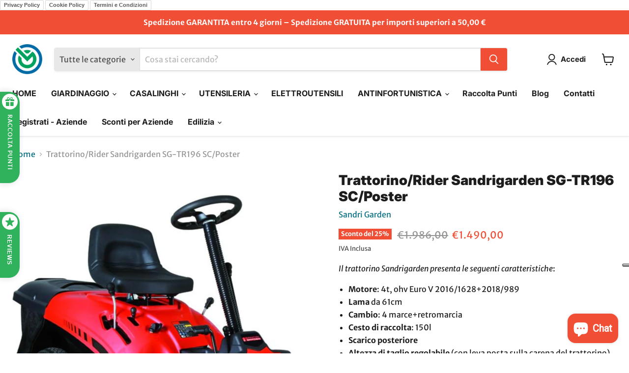

--- FILE ---
content_type: text/html; charset=utf-8
request_url: https://lavorosicuro.shop/collections/all/products/trattorino-rider-sandrigarden-sg-tr196-sc-poster-131kg?view=recently-viewed
body_size: 2217
content:






















  
    
    











<li
  class="productgrid--item  imagestyle--medium    productitem--sale  productitem--emphasis  product-recently-viewed-card    show-actions--mobile"
  data-product-item
  data-product-quickshop-url="/products/trattorino-rider-sandrigarden-sg-tr196-sc-poster-131kg"
  
    data-recently-viewed-card
  
>
  <div class="productitem" data-product-item-content>
    
    
    
    

    

    

    <div class="productitem__container">
      <div class="product-recently-viewed-card-time" data-product-handle="trattorino-rider-sandrigarden-sg-tr196-sc-poster-131kg">
      <button
        class="product-recently-viewed-card-remove"
        aria-label="close"
        data-remove-recently-viewed
      >
        


                                                                      <svg class="icon-remove "    aria-hidden="true"    focusable="false"    role="presentation"    xmlns="http://www.w3.org/2000/svg" width="10" height="10" viewBox="0 0 10 10" xmlns="http://www.w3.org/2000/svg">      <path fill="currentColor" d="M6.08785659,5 L9.77469752,1.31315906 L8.68684094,0.225302476 L5,3.91214341 L1.31315906,0.225302476 L0.225302476,1.31315906 L3.91214341,5 L0.225302476,8.68684094 L1.31315906,9.77469752 L5,6.08785659 L8.68684094,9.77469752 L9.77469752,8.68684094 L6.08785659,5 Z"></path>    </svg>                                              

      </button>
    </div>

      <div class="productitem__image-container">
        <a
          class="productitem--image-link"
          href="/products/trattorino-rider-sandrigarden-sg-tr196-sc-poster-131kg"
          aria-label="/products/trattorino-rider-sandrigarden-sg-tr196-sc-poster-131kg"
          tabindex="-1"
          data-product-page-link
        >
          <figure
            class="productitem--image"
            data-product-item-image
            
          >
            
              
                
                

  
    <noscript data-rimg-noscript>
      <img
        
          src="//lavorosicuro.shop/cdn/shop/products/TrattorinoSandrigarden_Manuale_512x724.png?v=1668155719"
        

        alt="Compontenti essenziali"
        data-rimg="noscript"
        srcset="//lavorosicuro.shop/cdn/shop/products/TrattorinoSandrigarden_Manuale_512x724.png?v=1668155719 1x, //lavorosicuro.shop/cdn/shop/products/TrattorinoSandrigarden_Manuale_563x796.png?v=1668155719 1.1x"
        class="productitem--image-alternate"
        
        
      >
    </noscript>
  

  <img
    
      src="//lavorosicuro.shop/cdn/shop/products/TrattorinoSandrigarden_Manuale_512x724.png?v=1668155719"
    
    alt="Compontenti essenziali"

    
      data-rimg="lazy"
      data-rimg-scale="1"
      data-rimg-template="//lavorosicuro.shop/cdn/shop/products/TrattorinoSandrigarden_Manuale_{size}.png?v=1668155719"
      data-rimg-max="567x801"
      data-rimg-crop="false"
      
      srcset="data:image/svg+xml;utf8,<svg%20xmlns='http://www.w3.org/2000/svg'%20width='512'%20height='724'></svg>"
    

    class="productitem--image-alternate"
    
    
  >



  <div data-rimg-canvas></div>


              
              

  
    <noscript data-rimg-noscript>
      <img
        
          src="//lavorosicuro.shop/cdn/shop/products/7149010_512x465.jpg?v=1617352534"
        

        alt=""
        data-rimg="noscript"
        srcset="//lavorosicuro.shop/cdn/shop/products/7149010_512x465.jpg?v=1617352534 1x, //lavorosicuro.shop/cdn/shop/products/7149010_645x586.jpg?v=1617352534 1.26x"
        class="productitem--image-primary"
        
        
      >
    </noscript>
  

  <img
    
      src="//lavorosicuro.shop/cdn/shop/products/7149010_512x465.jpg?v=1617352534"
    
    alt=""

    
      data-rimg="lazy"
      data-rimg-scale="1"
      data-rimg-template="//lavorosicuro.shop/cdn/shop/products/7149010_{size}.jpg?v=1617352534"
      data-rimg-max="650x590"
      data-rimg-crop="false"
      
      srcset="data:image/svg+xml;utf8,<svg%20xmlns='http://www.w3.org/2000/svg'%20width='512'%20height='465'></svg>"
    

    class="productitem--image-primary"
    
    
  >



  <div data-rimg-canvas></div>


            

            



























  
  
  

  <span class="productitem__badge productitem__badge--sale data-wpd-hide"
    data-badge-sales
    
  >
    <span data-badge-sales-range>
      
        
          Sconto del <span data-price-percent-saved>25</span>%
        
      
    </span>
    <span data-badge-sales-single style="display: none;">
      
        Sconto del <span data-price-percent-saved></span>%
      
    </span>
  </span>
          </figure>
        </a>
      </div><div class="productitem--info">
        
          
        

        
          






























<div class="price productitem__price ">
  
    <div
      class="price__compare-at visible"
      data-price-compare-container
    >

      
        <span class="visually-hidden">Prezzo originale</span>
        <span class="money price__compare-at--single data-wpd-hide" data-price-compare>
          €1.986,00
        </span>
      
    </div>


    
      
      <div class="price__compare-at--hidden" data-compare-price-range-hidden>
        
          <span class="visually-hidden">Prezzo originale</span>
          <span class="money price__compare-at--min" data-price-compare-min>
            €1.986,00
          </span>
          -
          <span class="visually-hidden">Prezzo originale</span>
          <span class="money price__compare-at--max" data-price-compare-max>
            €1.986,00
          </span>
        
      </div>
      <div class="price__compare-at--hidden" data-compare-price-hidden>
        <span class="visually-hidden">Prezzo originale</span>
        <span class="money price__compare-at--single data-wpd-hide" data-price-compare>
          €1.986,00
        </span>
      </div>
    
  

  <div class="price__current price__current--emphasize price__current--on-sale" data-price-container>

    

    
      
      
        <span class="visually-hidden">Prezzo attuale</span>
      
      <span class="money" data-price data-wpd-product-handle="trattorino-rider-sandrigarden-sg-tr196-sc-poster-131kg"         
data-wpd-variant-id="39591708360866"         
data-wpd-variant-price="149000"        
data-wpd-variant-compare-at-price="198600"
data-wpd-product-collection-ids="625194041667,397172080852,180926447755,397172048084,396047909076"        
data-wpd-product-id="6657145929890">
        €1.490,00
      </span>
    
    
  </div>

  
    
    <div class="price__current--hidden" data-current-price-range-hidden>
      
        <span class="money price__current--min" data-price-min data-wpd-product-handle="trattorino-rider-sandrigarden-sg-tr196-sc-poster-131kg"         
data-wpd-variant-id="39591708360866"         
data-wpd-variant-price="149000"        
data-wpd-variant-compare-at-price="198600"
data-wpd-product-collection-ids="625194041667,397172080852,180926447755,397172048084,396047909076"        
data-wpd-product-id="6657145929890">€1.490,00</span>
    <span class="data-wpd-hide">    - </span>
        <span class="money price__current--max data-wpd-hide" data-price-max>€1.490,00</span>
      
    </div>
    <div class="price__current--hidden" data-current-price-hidden>
      <span class="visually-hidden">Prezzo attuale</span>
      <span class="money" data-price data-wpd-product-handle="trattorino-rider-sandrigarden-sg-tr196-sc-poster-131kg"         
data-wpd-variant-id="39591708360866"         
data-wpd-variant-price="149000"        
data-wpd-variant-compare-at-price="198600"
data-wpd-product-collection-ids="625194041667,397172080852,180926447755,397172048084,396047909076"        
data-wpd-product-id="6657145929890">
        €1.490,00
      </span>
    </div>
  

  
    
    
    
    

    <div
      class="
        productitem__unit-price
        hidden
      "
      data-unit-price
    >
      <span class="productitem__total-quantity" data-total-quantity></span> | <span class="productitem__unit-price--amount money" data-unit-price-amount></span> / <span class="productitem__unit-price--measure" data-unit-price-measure></span>
    </div>
  

  
</div>


        

        <h2 class="productitem--title">
          <a href="/products/trattorino-rider-sandrigarden-sg-tr196-sc-poster-131kg" data-product-page-link>
            Trattorino/Rider Sandrigarden SG-TR196 SC/Poster
          </a>
        </h2>

        
          
            <span class="productitem--vendor">
              <a href="/collections/vendors?q=Sandri%20Garden" title="Sandri Garden">Sandri Garden</a>
            </span>
          
        

        

        
          
            <div class="productitem__stock-level">
              







<div class="product-stock-level-wrapper" >
  
    <span class="
  product-stock-level
  product-stock-level--continue-selling
  
">
      

      <span class="product-stock-level__text">
        
        <div class="product-stock-level__badge-text">
          
  
    In magazzino
  

        </div>
      </span>
    </span>
  
</div>

            </div>
          

          
            
          
        

        
          <div class="productitem--description">
            <p>
Il trattorino Sandrigarden presenta le seguenti caratteristiche:


Motore: 4t, ohv Euro V 2016/1628+2018/989
Lama da 61cm
Cambio: 4 marce+retromar...</p>

            
              <a
                href="/products/trattorino-rider-sandrigarden-sg-tr196-sc-poster-131kg"
                class="productitem--link"
                data-product-page-link
              >
                Visualizza tutti i dettagli
              </a>
            
          </div>
        
      </div>

      
    </div>
  </div>

  
    <script type="application/json" data-quick-buy-settings>
      {
        "cart_redirection": true,
        "money_format": "€{{amount_with_comma_separator}}"
      }
    </script>
  
</li>


--- FILE ---
content_type: text/html
request_url: https://ibars.aitrillion.com/prod/?current_domain=fingroup-online.myshopify.com&updated_dates=
body_size: -35
content:
{"status":"success","current_date_time":1769750635332,"last_updated_date":1732267518000,"data":[]}

--- FILE ---
content_type: text/javascript
request_url: https://static.aitrillion.com/aio-script/stores/fingroup-online.myshopify.com.js?shop_name=fingroup-online.myshopify.com
body_size: 11470
content:
var AioAppConfig={"getAccessModuleStatusInfo":{"status":"success","moduleStatusData":{"review_module_status":"1","loyalty_module_status":"1","ai_box_module_status":"0","product_recommendation_module_status":"0","ai_chat_module_status":"0","email_marketing_module_status":"1","announcement_module_status":"1","affiliate_module_status":"0","workflow_module_status":"1","membership_module_status":"0","smart_popup_module_status":"0","push_module_status":"1","newsletter_module_status":"0","is_aitrillion_membership_module":"0"},"inappShopSettingData":{"smart_popup_updated_date":"2024-04-02 12:50:04","announcement_bar_updated_date":1732267518000,"new_arrival_updated_date":"2026-01-18 06:52:38","trending_product_updated_date":"2026-01-30 04:56:31","recent_view_updated_date":"2026-01-18 06:52:38","whatsapp_chat_updated_date":null},"shopInfo":{"shop_type":"shopify","is_marketplace":"0","maketplace_parent_id":"0","shop_id":"148198"},"push_branding_status":"1","getaffiliatesetting":!1,"aioReviewGeneralSettingInfo":{"id":"267","store_id":"148198","enable_images":"1","enable_question":"0","ques_ans_by":null,"enable_videos":"0","enable_noreviews":"1","enable_date":"1","number_of_reviews":"4","number_of_site_reviews":"10","ownerName":"","ownerEmails":"online@fingroup.it","to_email":"online@fingroup.it","uploadImageLabel":"","customerReviewImageTitle":"","reviewColor":"30b15c","reviewTextColor":"30b15c","reviewStarColor":"FFBE0C","success_msg":"","listing_view_on_front":"grid","product_list_number_of_rows":"3","product_grid_number_of_rows":"3","product_grid_number_of_colums":"3","site_review_listing_view_on_front":"","site_list_number_of_rows":"3","site_grid_number_of_rows":"3","site_grid_number_of_colums":"3","slider_btn_color":"0447c2","slider_btn_txt_color":"FFFFFF","no_slides":"1","siteReview":"1","enableMobile":"0","enableProductReviews":"1","siteReviewBtnTitle":"Review","siteReviewBtnColor":"30b15c","siteReviewBtnTxtColor":"FFFFFF","rvw_btn_text_flipped":"0","siteReviewBtnPos":"leftMiddle","popupHeadingFontSize":"0","popupHeadingText":"ALWAYS VERIFIED REVIEW","formSuccessMessage":"your review has been submitted successfully.","formErrorMessage":"Error in your review submit.","slider_latest_review_shows":"featured","view_product_button":"0","popupColor":"30b15c","popupHeadingFontColor":"FFFFFF","auto_publish_review":"1","auto_publish_review_json":"\"5\"","auto_publish_queans":"0","review_view":"1","btn_vertical_position":"60","textColor":"000","site_review_galary_text_color":"000000","product_review_galary_text_color":"000000","site_word_limit":"0","product_word_limit":"0","enable_site_review_limit":"0","enable_product_review_limit":"0","review_font":"Assistant","show_avg_rating_bifurcation":"0","show_all_review_images":"0","fromReviewEmailSetting":"aitrillion","from_email_dkim_username":null,"from_email_dkim_name":null,"max_group_products":"10","max_groups":"50","exclude_reviewed_products_from_email":"0"},"aioReviewLanguageInfo":{"id":"268","store_id":"148198","reviews":"Reviews","txt_submit_review_button":"Submit Review","write_a_review":"Write A Review","back_to_review":"Back to reviews","what_do_think_about":"Leave the site review","site_reviews":"Site Reviews","product_reviews":"Product Reviews","submit_btn":"Submit","uploadImageLabel":"Add photos","uploadingLabel":"Uploading...","uploadVideoLabel":"Add video","uploadMediaLabel":"Upload media","supportedMediaLabel":"Supported image type is JPG, PNG with maximum image size is 10MB for each, and maximum of 3 images can be uploaded.","supportedVideoMediaLabel":"Supported video type is WEBM, MP4 with maximum video size is 20MB, and maximum of 1 video can be uploaded.","reviewPointsMessage":"If you are a verified buyer, earn {{review_points}} points on leaving a review.","imgAndVideoPointsMessage":"Additional {{imgupload_points}} points on photo upload & {{vidupload_points}} points on video upload.","imgPointsMessage":"Additional {{imgupload_points}} points on photo upload.","videoPointsMessage":"Additional {{vidupload_points}} points on video upload.","choose_file_btn_heading":"Choose File","customerReviewImageTitle":"How {{customer_name}} used our product.","success_msg":"Thank you for submitting the review.","siteReviewBtnTitle":"Reviews","popupHeadingText":"ALWAYS VERIFIED REVIEWS","formErrorMessage":"Error in your review submit.","txtForFirstSiteReview":"Be the first to review","txtForFirstProductReview":"Sign In to give review","frontCustomerReviews":"CUSTOMER REVIEWS","frontProductFirstReviewDefaultMsg":"Be the first to review this product.","frontWriteAReviewBtn":"Write A Review","frontAskAQuestionBtn":"Ask A Question","frontTabReview":"Review","frontTabQuestion":"Question","frontListingReview":"Customer Reviews","frontListingQuestion":"Questions & Answers","frontbasedonreview":"Based on {count} review(s)","frontnoreviewmsg":"No reviews, be the first one to review","created_at":"2020-12-03 10:04:00","title":"Title","review":null,"name":null,"name_placeholder":"john.smith","email":null,"email_placeholder":"john.smith@example.com","verified_buyer":null,"be_the_first_to_review":"Be the first to review","review_site_and_earn_points":"Review site and earn points","leave_a_review":"LEAVE A REVIEW","score":null,"reviewSubmitAlert":null,"reviewSubmitAlertError":null,"view_all":"View All","admin_replied_text":"","review_gallery_title":"","pagination_first_button":"First","pagination_previous_button":"Previous","pagination_next_button":"Next","pagination_last_button":"Last","txt_for_on":"","review_gallery_description":"","verified_buyer_tooltip_heading":"","verified_buyer_tooltip_text":"","you_have_been_recently_bought":"","what_do_you_think_about_it":"","titleplaceholder":"Give your review a title","commentplaceholder":"Write your comments here","txt_for_review_slider_view_product":"View Product","no_review":"No reviews","review_with_imgages":"Reviews with images","see_all_customer_images":"See all customer images","load_more":"Load more","show_more_reviews":"Show more reviews","show_more_questions":"Show more questions","out_of":"Out of","filtered_by":"Filtered by","star":"Star","clear_filter":"Clear filter","sort_by":"Sort by","newest":"Newest","highest_rating":"Highest rating","lowest_rating":"Lowest rating","reviews_images":"Reviews images","images_in_this_review":"Images in this review","txt_submit_question_btn":"Submit Question","question_description":"Question","question_description_placeholder":"Write your question here","txt_for_review_slider_reviews":"Reviews","plz_enter_valid_email":"Please enter a valid email address.","plz_validate_review_title":"Please enter a review title.","plz_enter_review_decription":"Please enter review description.","supportedVideosizeLabel":"Maximum video size allowed is {{size}}MB.","supportedPhotosizeLabel":"Maximum photo size allowed is {{size}} MB.","plz_enter_email_id":"Please enter an email id.","plz_enter_name":"Please enter an name.","plz_enter_valid_character":"Please enter at least {{characters}} characters.","no_questions":null,"browse_products":null,"txtForsavingButton":null,"plz_enter_rating":null,"tap_the_rating":null,"already_submitted_review":null,"already_submitted_review_for_product":"You have already reviewed this product","reviewPointsMessageForEmail":null},"encode_shop_name":"iyf6HgYVRRWgxGfIZCT4wxV4Y0JOlXJbERIyk2wNZqM","is_app_extension_theme":"1"},"randerSiteReviewButton":{"status":"success","enableMobile":"0","siteReviewBtnHtml":"<a id=\"eggSiteReviewBtn\" class=\"ai-app-site-btn ai-app-site-btn-review ai-review-mobile-btn egg_site_review_left_middle\"  style=\"display:none;color: #FFFFFF !important;position: fixed; top: 60%;left:0;\" ><div class=\"aio-review-caption\" style=\"background-color:#30b15c\"> <div class=\"aio-mobile-hidden\"><span class=\"review_btn_img\" style=\"background-color:#FFFFFF;\"><svg style=\"width:18px;\" xmlns=\"http:\/\/www.w3.org\/2000\/svg\" viewBox=\"0 0 21 20\">\n                                         <path id=\"review\" d=\"M14.567,19.679,19.8,23.426a1.06,1.06,0,0,0,1.639-1.172l-2-6.049,5.172-3.621a1.046,1.046,0,0,0-.617-1.9H17.653L15.588,4.357a1.069,1.069,0,0,0-2.022,0l-2.086,6.321H5.138a1.046,1.046,0,0,0-.617,1.9L9.693,16.2l-2,6.049a1.063,1.063,0,0,0,1.639,1.172Z\" transform=\"translate(-4.067 -3.635)\" fill=\"#30b15c\"\/>\n                                        <\/svg>\n                                        <\/span>\n                                         <span class=\"review_btn_txt\" style=\"color: #FFFFFF !important;\">Reviews<\/span>\n                                    <\/div>\n                                   <div class=\"aio-mobile-visible\">\n                                    <span class=\"review_btn_img\" style=\"background-color:#FFFFFF;\"><svg style=\"width:22px;\" xmlns=\"http:\/\/www.w3.org\/2000\/svg\" viewBox=\"0 0 21 20\">\n                                      <path id=\"review\" d=\"M14.567,19.679,19.8,23.426a1.06,1.06,0,0,0,1.639-1.172l-2-6.049,5.172-3.621a1.046,1.046,0,0,0-.617-1.9H17.653L15.588,4.357a1.069,1.069,0,0,0-2.022,0l-2.086,6.321H5.138a1.046,1.046,0,0,0-.617,1.9L9.693,16.2l-2,6.049a1.063,1.063,0,0,0,1.639,1.172Z\" transform=\"translate(-4.067 -3.635)\" fill=\"#30b15c\"><\/path>\n                                      <\/svg>\n                                    <\/span>\n                                    <\/div>\n                               <\/div>\n                       <\/a>\n                       <style>#eggSiteReviewBtn{position: fixed !important;width: 40px;height: 40px;top: 50% ;transform: rotate(-270deg) !important;box-shadow:none;padding:0px !important;display: none;}\n                        .aio-review-caption{position: absolute;text-transform: uppercase;text-align: center;background-color: rgb(255, 255, 255);box-shadow: rgba(17, 34, 51, 0.16) 0px 3px 14px;color: rgb(0, 0, 0);cursor: pointer;font-size: 12px;font-weight: bold;letter-spacing: 1px;height: 40px;line-height: 40px;box-sizing: border-box;min-width: 134px;white-space: nowrap;padding: 0px 26px 0px 46px;}\n                        .egg_site_review_left_middle{left:0px !important;display: block !important;}\n                        .egg_site_review_left_middle .aio-review-caption{border-radius:22px 22px 0px 0px;}\n                        .egg_site_review_right_middle{right:0px !important ;display: block !important;}\n                        .egg_site_review_right_middle .aio-review-caption{border-radius:0px 0px 22px 22px;}\n                        #eggSiteReviewBtn.egg_site_review_left_bottom{bottom: 10px;top: unset !important;transform: none !important; left:10px;display: block !important;}\n                        .egg_site_review_left_bottom .aio-review-caption{border-radius:22px 22px 22px 22px;}\n                        #eggSiteReviewBtn.egg_site_review_right_bottom{bottom: 10px;top: unset !important;width:auto;transform: none !important; right:10px;}\n                        .egg_site_review_right_bottom .aio-review-caption{border-radius:22px 22px 22px 22px;position:relative;}\n                        #eggSiteReviewBtn.ai-app-site-btn span.review_btn_img{position: absolute;top: 4px;left: 4px;width: 32px;height: 32px;display: flex;-webkit-box-align: center;align-items: center;-webkit-box-pack: center;justify-content: center;background-color: rgb(39, 175, 203);box-sizing: border-box;color: rgb(255, 255, 255);border-radius: 50%;}\n                        .egg_site_review_left_middle span.review_btn_img{transform: rotate(-90deg);}\n                        .egg_site_review_right_middle span.review_btn_img{transform: rotate(0deg);}\n                        .aio-mobile-hidden{display:block;}\n                        .aio-mobile-visible{display:none;}\n                        @media(max-width:767px){\n                          .aio-mobile-hidden{display:none;}\n                          .aio-mobile-visible{display:block;} \n                          .egg_site_review_left_middle .aio-review-caption ,.egg_site_review_right_middle .aio-review-caption,.egg_site_review_left_bottom .aio-review-caption,.egg_site_review_right_bottom .aio-review-caption{min-width: auto;padding: 0;width: 40px;height: 40px;min-width: 40px;}\n                          .egg_site_review_left_middle{left:0px !important;}\n                          .egg_site_review_right_middle{right:0px !important;}\n                        }<\/style>","siteReviewHtml":"<div class='egg_site_review_contenor frontend_review_popup' style='display:none'><style>.frontend_review_popup{opacity:1 !important; }<\/style><div class='egg_site_review_overlay'><div class='egg_site_review_cont'><a   class=\"egg_close_siteReviewForm  \"><svg class=\"cross_icon\" xmlns=\"https:\/\/www.w3.org\/2000\/svg\" width=\"21.042\" height=\"21\" viewBox=\"0 0 21.042 21\"><defs><style>.cross_icon .a{fill:#828282 !important;}<\/style><\/defs><g transform=\"translate(0 -0.603)\"><g transform=\"translate(0 0.603)\"><g transform=\"translate(0 0)\"><path class=\"a\" d=\"M21.041,1.82,19.822.6l-9.3,9.283L1.22.6,0,1.82,9.3,11.1,0,20.386,1.22,21.6l9.3-9.283,9.3,9.283,1.22-1.217L11.74,11.1Z\" transform=\"translate(0 -0.603)\"><\/path><\/g><\/g><\/g><\/svg><\/a><div class='egg_site_review_cont_top_header' style='display: none; font-size: 16px; color: #FFFFFF; background-color: #30b15c;'>ALWAYS VERIFIED REVIEWS<\/div><div class='aio_rvw_popup_content 1'><\/div><\/div><\/div><button class='ai-box-review-page' style='display:none;'><\/button>","customjs":"","customcss":"","siteReview_btn_mobile":""},"ischeckcustomeractiveremote":{"status":"success","msg":"app active \/ limit not over-0\/LEVEL1_PLAN_CUS_LIMIT","cart_widget_status":"0","show_unused_reward_coupons":"1","store_credit_status":0,"shop_currency":"\u20ac","lyt_response":{"status":"success","hide_btn_in_mobile":"0","refer_friend_popup":"","popup":"<style>:root{--aiolytthemeTextColor:#FFFFFF;--aiolytthemeColor:#30B15C;}\n                                .aio-lyt-loading {\n                                    height: 0;\n                                    width: 0;\n                                    padding: 15px;\n                                    border: 6px solid #ccc;\n                                    border-right-color: #888;\n                                    border-radius: 22px;\n                                    -webkit-animation: rotate 1s infinite linear;\n                                    \/* left, top and position just for the demo! *\/\n                                    position: absolute;\n                                    left: 50%;\n                                    top: 50%;\n                                  }\n\n                                  @-webkit-keyframes rotate {\n                                    \/* 100% keyframe for  clockwise. \n                                       use 0% instead for anticlockwise *\/\n                                    100% {\n                                      -webkit-transform: rotate(360deg);\n                                    }\n                                  }<\/style><style>@media (max-width: 1340px) {}@media (max-width : 1050px) { .aaa-loyalty-popup-head { width : 100%; }  }@media (max-width : 990px) { .aaa-loyalty-popup-head { width : 100%; } .aaa-popup-section-left , .aaa-popup-section-right  { min-height : 100%;  } }@media (max-width : 500px) {  .aaa-loyalty-popup-head { font-size: 16px !important; }  } @media (max-width : 480px) {  .aaa-loyalty-popup-head { font-size: 16px !important; }  }<\/style><div id=\"popup1\" class=\"aaa-loyalty-overlay\" style=\"opacity:0;position: fixed;\" >\n                                            <div class=\"aaa-loyalty-popup\" style=\"max-height:642px;\">\n                                                <div class=\"aio-lyt-loading\"><\/div>\n                                            <\/div>\n                                    <\/div>","popupAfterLogin":"<style>.aio-lyt-loading {\n                                    height: 0;\n                                    width: 0;\n                                    padding: 15px;\n                                    border: 6px solid #ccc;\n                                    border-right-color: #888;\n                                    border-radius: 22px;\n                                    -webkit-animation: rotate 1s infinite linear;\n                                    \/* left, top and position just for the demo! *\/\n                                    position: absolute;\n                                    left: 50%;\n                                    top: 50%;\n                                  }\n\n                                  @-webkit-keyframes rotate {\n                                    \/* 100% keyframe for  clockwise. \n                                       use 0% instead for anticlockwise *\/\n                                    100% {\n                                      -webkit-transform: rotate(360deg);\n                                    }\n                                  }<\/style><div id=\"popup1\" class=\"aaa-loyalty-overlay aio-loyalty-login\" style=\"opacity:0;position: fixed;\" ><div class=\"aaa-loyalty-popup\" style=\"max-height:642px;\"><div class=\"aio-lyt-loading\"><\/div>\n                                            <\/div>\n                                        <\/div>","shortcode_loyalty_btn":"<p class=\"aaa_show_loyalty_points_checkbox text-center\"><a href=\"javascript:;\" id=\"aio-loyalty_cus_acc_btn\" class=\"btn\" style=\"background:#30b15c;color:#FFFFFF\">Show Loyalty Points<\/a><\/p>","all_widget_setting":{"id":"115","app_name":"AiTrillion","access_token":"-scuYTgYF5gVKM3lsXuCuPwhW24lw5-AZoGHMaL5_u7rfgswFOn1RP5NqjGwPBWd6DXbkJDl2yJoi0-Wyd84ew","shop_name":"fingroup-online.myshopify.com","shop_theme_id":null,"install_date":"2020-12-03 10:02:46","status":"1","shop_plan":"","charge_id":"BbIBRzJmk6kngwP1gxd5_gEmkFYJuQAASo0-0NC_VPM","charge_id_status":"paid","store_user_email":"C-mEyQCb5CCmsUobjZf06gG1zdsV3N87caGZQ135iyY","address1":"Via Clara Maffei 14\/A","address2":"","city":"Bergamo","country":"IT","country_code":"IT","country_name":"Italy","created_at":"2020-03-09 20:10:43","updated_at":"2026-01-18 06:52:39","customer_email":"C-mEyQCb5CCmsUobjZf06gG1zdsV3N87caGZQ135iyY","shop_currency":"EUR","domain":"lavorosicuro.shop","email":"C-mEyQCb5CCmsUobjZf06gG1zdsV3N87caGZQ135iyY","email_decoded":"online@fingroup.it","money_format":"\u20ac{{amount_with_comma_separator}}","weight_unit":"kg","myshopify_domain":"fingroup-online.myshopify.com","name":"Fingroup Online","plan_name":"basic","phone":"0363976444","primary_locale":"it","province":"Bergamo","province_code":"BG","shop_owner":"Lavoro Sicuro Online","zip":"24121","created_date":null,"inactive_date":null,"is_active_processed":"2","is_unique_processed":"2","customer_access":"yes","order_access":"yes","product_access":"yes","collection_access":"yes","manage_access":"yes","shop_inactive_reason":null,"customer_count":"309","order_count":"1","product_count":"432","collection_count":"4","is_all_json_fetched":"0","is_processing":"0","processing_error":null,"store_json":"{\"id\": 35439509643, \"zip\": \"24121\", \"city\": \"Bergamo\", \"name\": \"Fingroup Online\", \"email\": \"online@fingroup.it\", \"phone\": \"0363976444\", \"domain\": \"lavorosicuro.shop\", \"source\": null, \"country\": \"IT\", \"address1\": \"Via Clara Maffei 14\/A\", \"address2\": \"\", \"currency\": \"EUR\", \"finances\": true, \"latitude\": 45.6942507, \"province\": \"Bergamo\", \"timezone\": \"(GMT+01:00) Europe\/Rome\", \"longitude\": 9.6755883, \"plan_name\": \"basic\", \"created_at\": \"2020-03-09T21:10:43+01:00\", \"shop_owner\": \"Lavoro Sicuro Online\", \"updated_at\": \"2026-01-18T07:52:39+01:00\", \"weight_unit\": \"kg\", \"country_code\": \"IT\", \"country_name\": \"Italy\", \"county_taxes\": true, \"money_format\": \"\u20ac{{amount_with_comma_separator}}\", \"tax_shipping\": false, \"has_discounts\": true, \"iana_timezone\": \"Europe\/Rome\", \"province_code\": \"BG\", \"customer_email\": \"online@fingroup.it\", \"has_gift_cards\": false, \"has_storefront\": true, \"primary_locale\": \"it\", \"setup_required\": false, \"taxes_included\": true, \"myshopify_domain\": \"fingroup-online.myshopify.com\", \"password_enabled\": false, \"plan_display_name\": \"Basic\", \"google_apps_domain\": null, \"pre_launch_enabled\": false, \"primary_location_id\": 42200891531, \"eligible_for_payments\": true, \"checkout_api_supported\": true, \"money_in_emails_format\": \"\u20ac{{amount_with_comma_separator}}\", \"multi_location_enabled\": true, \"google_apps_login_enabled\": null, \"money_with_currency_format\": \"\u20ac{{amount_with_comma_separator}} EUR\", \"transactional_sms_disabled\": false, \"auto_configure_tax_inclusivity\": false, \"enabled_presentment_currencies\": [\"EUR\"], \"requires_extra_payments_agreement\": false, \"money_with_currency_in_emails_format\": \"\u20ac{{amount_with_comma_separator}} EUR\", \"marketing_sms_consent_enabled_at_checkout\": false}","is_store_json_processed":"2","is_webhook_setup":"2","webhook_setup_error":null,"zoho_sync_status":"0","zoho_sync_response":null,"process":"0","process_product":"0","process_collection":"0","customer_process":"0","order_process":"0","product_process":"0","collection_process":"0","error_msg":null,"error_msg_product":null,"error_msg_collection":null,"is_processed_json":"0","is_product_processed_json":"0","is_billing_processed_json":"0","shop_type":"shopify","shop_id":"148198","is_marketplace":"0","maketplace_parent_id":"0","login_id":"7700","btn_text":"Raccolta Punti","btn_text_color":"FFFFFF","btn_color":"30b15c","lyt_btn_color":"30B15C","lyt_btn_text_color":"FFFFFF","is_show_btn":"1","hide_btn_in_mobile":"0","is_displayrule":"0","displayrule":"1","displayrule_value":"2","shortcode_btn_text":"Show Loyalty Points","lyt_btn_text_flipped":"0","shortcode_btn_color":"30b15c","shortcode_btn_text_color":"FFFFFF","btn_icon":null,"btn_icon_color":null,"btn_position":"left-center","btn_vertical_position":"26","sidebar_color":"30b15c","sidebar_menu_color":"30b15c","ai_popup_text_color":"FFFFFF","left_title":"Loyalty Program","left_header_color":"30b15c","animate":null,"is_display_point":null,"show_on_mobile":"0","modified_date":"2024-09-30 10:25:32","intro_header_background_color":"30b15c","avail_points_text":"Hai [[avail-pt]] punti premio disponibili","spent_points_text":"Hai [[spent-pt]] punti premio spesi","lifetime_points_text":"Hai [[lifetime-pt]]  punti premio a vita","notify_for_points":"0","notify_new_visitors":"0","prompt_for_referral":"0","help_text":"<div class=\"help-content helpsection\" data-part=\"help-content\"> <h2 id=\"what-is-this-\"><pre class=\"tw-data-text tw-text-large XcVN5d tw-ta\" data-placeholder=\"Traduzione\" id=\"tw-target-text\" dir=\"ltr\" style=\"unicode-bidi: isolate; font-size: 28px; line-height: 1.5; border: none; padding: 2px 0.14em 2px 0px; position: relative; margin-top: -2px; margin-bottom: -2px; resize: none; overflow: hidden; width: 270px; white-space: pre-wrap; overflow-wrap: break-word; color: rgb(32, 33, 36); font-family: &quot;Google Sans&quot;, arial, sans-serif !important;\"><span lang=\"it\" style=\"\"><font style=\"vertical-align: inherit;\"><font style=\"vertical-align: inherit; background-color: rgb(255, 255, 255);\"><b><span style=\"font-size: 36px;\"><font style=\"vertical-align: inherit;\"><font style=\"vertical-align: inherit;\">Cos'\u00e8 questo?<\/font><\/font><\/span><\/b><\/font><\/font><\/span><span style=\"font-size: 36px;\">\ufeff<\/span><span lang=\"it\" style=\"\"><span style=\"background-color: rgb(248, 249, 250);\"><font><\/font><\/span><font style=\"background-color: rgb(248, 249, 250); vertical-align: inherit;\"><font style=\"vertical-align: inherit;\"><font style=\"vertical-align: inherit;\"><font style=\"vertical-align: inherit;\">\nQuesto \u00e8 il nostro modo di mostrare il nostro apprezzamento. <\/font><\/font><\/font><font style=\"vertical-align: inherit;\"><font style=\"vertical-align: inherit;\"><font style=\"vertical-align: inherit;\">Guadagnerai punti per le attivit\u00e0 sul nostro sito, come referral e acquisti. <\/font><\/font><\/font><font style=\"vertical-align: inherit;\"><font style=\"vertical-align: inherit;\"><font style=\"vertical-align: inherit;\">Puoi usarli per sconti sugli acquisti, quindi pi\u00f9 raccogli pi\u00f9 risparmi.<\/font><\/font><\/font><\/font><span style=\"background-color: rgb(248, 249, 250);\"><font><\/font>\n<font><\/font><\/span><font style=\"background-color: rgb(248, 249, 250); vertical-align: inherit;\"><font style=\"vertical-align: inherit;\">\n<span style=\"font-size: 36px;\"><b><font style=\"vertical-align: inherit;\"><font style=\"vertical-align: inherit;\">Chi pu\u00f2 aderire?<\/font><\/font><\/b><\/span><\/font><\/font><span style=\"background-color: rgb(248, 249, 250);\"><font><\/font><\/span><font style=\"background-color: rgb(248, 249, 250); vertical-align: inherit;\"><font style=\"vertical-align: inherit;\"><font style=\"vertical-align: inherit;\"><font style=\"vertical-align: inherit;\">\nChiunque abbia un account viene registrato automaticamente.<\/font><\/font><\/font><\/font><span style=\"background-color: rgb(248, 249, 250);\"><font><\/font>\n<font><\/font><\/span><font style=\"background-color: rgb(248, 249, 250); vertical-align: inherit;\"><font style=\"vertical-align: inherit;\">\n<b><span style=\"font-size: 36px;\"><font style=\"vertical-align: inherit;\"><font style=\"vertical-align: inherit;\">Vieni a guadagnare punti?<\/font><\/font><\/span><\/b><\/font><\/font><span style=\"background-color: rgb(248, 249, 250);\"><font><\/font><\/span><font style=\"background-color: rgb(248, 249, 250); vertical-align: inherit;\"><font style=\"vertical-align: inherit;\"><font style=\"vertical-align: inherit;\"><font style=\"vertical-align: inherit;\">\nPuoi guadagnare punti per tutti i tipi di attivit\u00e0, inclusi invitare amici e fare acquisti. <\/font><\/font><\/font><font style=\"vertical-align: inherit;\"><font style=\"vertical-align: inherit;\"><font style=\"vertical-align: inherit;\">Per vedere tutti i modi in cui puoi guadagnare punti, fai clic sulla scheda Guadagna punti nel menu.<\/font><\/font><\/font><\/font><span style=\"background-color: rgb(248, 249, 250);\"><font><\/font>\n<font><\/font><\/span><font style=\"background-color: rgb(248, 249, 250); vertical-align: inherit;\"><font style=\"vertical-align: inherit;\">\n<b><span style=\"font-size: 36px;\"><font style=\"vertical-align: inherit;\"><font style=\"vertical-align: inherit;\">Come posso visualizzare il mio saldo punti?<\/font><\/font><\/span><\/b><\/font><\/font><span style=\"background-color: rgb(248, 249, 250);\"><font><\/font><\/span><font style=\"background-color: rgb(248, 249, 250); vertical-align: inherit;\"><font style=\"vertical-align: inherit;\"><font style=\"vertical-align: inherit;\"><font style=\"vertical-align: inherit;\">\nIl tuo saldo punti \u00e8 su ogni pagina nella barra in alto.<\/font><\/font><\/font><\/font><span style=\"background-color: rgb(248, 249, 250);\"><font><\/font>\n<font><\/font><\/span><font style=\"background-color: rgb(248, 249, 250); vertical-align: inherit;\"><font style=\"vertical-align: inherit;\">\n<b><span style=\"font-size: 36px;\"><font style=\"vertical-align: inherit;\"><font style=\"vertical-align: inherit;\">Come riscatto i miei punti?<\/font><\/font><\/span><\/b><\/font><\/font><span style=\"background-color: rgb(248, 249, 250);\"><font><\/font><\/span><font style=\"background-color: rgb(248, 249, 250); vertical-align: inherit;\"><font style=\"vertical-align: inherit;\"><font style=\"vertical-align: inherit;\"><font style=\"vertical-align: inherit;\">\nSeleziona la scheda denominata Riscatta punti. <\/font><\/font><\/font><font style=\"vertical-align: inherit;\"><font style=\"vertical-align: inherit;\"><font style=\"vertical-align: inherit;\">Qui vedremo tutti i premi che offriamo. <\/font><\/font><\/font><font style=\"vertical-align: inherit;\"><font style=\"vertical-align: inherit;\"><font style=\"vertical-align: inherit;\">Se hai abbastanza punti, puoi riscattarli per un premio.<\/font><\/font><\/font><\/font><\/span><\/pre><\/h2><\/div>","earnpoint_lang":null,"getreward_lang":null,"history_lang":null,"referfriend_lang":null,"happybirthday_lang":null,"help_lang":null,"birthday_lang":null,"birthdayorder_lang":null,"birthdaytoday_lang":null,"home_page_content":null,"enable_point_expiry":"1","enable_point_expiry_month":"360","point_expiration_start_from":null,"intro_header_text":"Programma di ricompensa fedelt\u00e0","intro_header_activity_heading":" Guadagna punti quando completi le attivit\u00e0","intro_header_reward_heading":"Riscatta i punti nel negozio per ottenere premi","tier_system_lang":null,"current_balance_lang":null,"lifetime_balance_lang":null,"point_lang":null,"intro_footer_heading":"Accedi o registrati a {shop_name} per guadagnare premi oggi","intro_footer_loginbtn_txt":"Login","intro_footer_registerbtn_txt":"Sign Up","intro_registration_heading":"Crea Account","intro_registration_btn_txt":"Crea","intro_registration_cancel_btn_txt":"Annulla","panel_widget_status":"1","panel_widget_image":null,"panel_widget_shortcode":"&lt;div class=\"aio-loyalty-customer-panel\"&gt;&lt;\/div&gt;","before_login_refer_frnd_cont_txt":null,"default_date_format":null,"loyalty_participation_customer_type":"registered","loyalty_earn_points_title":"You will earn [[earn-pt]] points on this purchase.","loyalty_earn_points_learn_more_title":"Learn more","loyalty_earn_points_learn_more_url":"https:\/\/fingroup-online.myshopify.com","loyalty_earn_points_coll_title":"You will earn [[earn-pt]] points on this purchase.","loyalty_earn_points_color":"000000","loyalty_earn_points_coll_color":"000000","loyalty_email_from_dkim":"aitrillion","from_email_dkim_username":null,"from_email_dkim_name":null,"showPendingPoints":"0","show_reward_point_expiry_date":"0","alert_before_point_expiry_date":"0","enable_segment_based_loyalty_participation":"0","enable_non_loyalty_participants_redeem_points":"0","custom_html_content":null,"selected_segment":"0","segment_based_loyalty_participation_segment_type":null,"alert_message_for_point_expiry_date":null,"alert_message_for_point_expiry_today":null,"enable_map_dob_with_loyalty_from_general_forms":"0","map_dob_with_loyalty_from_general_forms_type":"0","map_dob_with_loyalty_from_general_forms_key":null,"map_dob_with_loyalty_from_general_forms_meta_type":null,"map_dob_with_loyalty_from_general_forms_meta_key":null,"shop_discount_code_prefix":"AIO","customer_account_type":null,"editor_heading_text":null,"editor_subheading_text":null,"editor_listitem_1_text":null,"editor_listitem_2_text":null,"editor_listitem_3_text":null,"editor_listitem_4_text":null,"editor_listitem_5_text":null,"editor_btn_text":null,"editor_btn_link":null,"enable_blog_activity":"0","points_for_visiting_a_blog":"0","max_number_of_visit_per_day":"0","blog_url":null,"blog_activity_title":null,"blog_activity_description":null,"blog_activity_button_text":null},"loyalty_btn":"<style>:root{--aiolytthemeTextColor:#FFFFFF;--aiolytthemeColor:#30B15C;}\n                    #aaa-loyalty_site_btn_referfriend, #aaa-loyalty_site_btn{position: fixed !important;width: 40px;height: 40px;top: 50%;transform: rotate(-270deg) !important;box-shadow:none;padding:0px !important;}\n                    .aio-loyalty-caption{position: absolute;text-transform: uppercase;text-align: center;background-color: rgb(255, 255, 255);box-shadow: rgba(17, 34, 51, 0.16) 0px 3px 14px;color: rgb(0, 0, 0);cursor: pointer;font-size: 12px;font-weight: bold;letter-spacing: 1px;\n                    height: 40px;line-height: 40px;box-sizing: border-box;min-width: 134px;white-space: nowrap;padding: 0px 26px 0px 46px;}\n                    .aaa_loyalty_left_center{left:0px;}\n                    .aaa_loyalty_left_center .aio-loyalty-caption{border-radius:22px 22px 0px 0px;}\n                    .aaa_loyalty_right_center{right:0px;}\n                    .aaa_loyalty_right_center .aio-loyalty-caption{border-radius:0px 0px 22px 22px;}\n                    #aaa-loyalty_site_btn_referfriend.aaa_loyalty_left_bottom, #aaa-loyalty_site_btn.aaa_loyalty_left_bottom{bottom: 20px;top: unset !important;transform: none !important; left:10px;}\n                    .aaa_loyalty_left_bottom .aio-loyalty-caption{border-radius:22px 22px 22px 22px;}\n                    #aaa-loyalty_site_btn_referfriend.aaa_loyalty_right_bottom, #aaa-loyalty_site_btn.aaa_loyalty_right_bottom{bottom: 10px;top: unset !important;width:auto;transform: none !important; right:10px;}\n                    .aaa_loyalty_right_bottom  .aio-loyalty-caption{border-radius:22px 22px 22px 22px;position:relative;}\n                    #aaa-loyalty_site_btn_referfriend.ai-app-site-btn span.loyalty_btn_img, #aaa-loyalty_site_btn.ai-app-site-btn span.loyalty_btn_img{position: absolute;top: 4px;left: 4px;width: 32px;height: 32px;display: flex;\n                    -webkit-box-align: center;align-items: center;-webkit-box-pack: center;justify-content: center;background-color: rgb(39, 175, 203);box-sizing: border-box;color: rgb(255, 255, 255);border-radius: 50%;}\n                    .aaa_loyalty_left_center span.loyalty_btn_img{transform: rotate(-90deg);}\n                    .aaa_loyalty_right_center span.loyalty_btn_img{transform: rotate(-90deg);}\n                    .aio-mobile-hidden{display:block;}\n                    .aio-mobile-visible{display:none;}\n                    .ai-app-site-btn span.loyalty_btn_img {line-height: 0px !important;display: inline-block;vertical-align: middle;padding: 6px;\n                    line-height: normal;border-radius: 50%;margin-right: 12px;}\n                    @media(max-width:767px){\n                    #aaa-loyalty_site_btn_referfriend.ai-app-site-btn span.loyalty_btn_img,#aaa-loyalty_site_btn.ai-app-site-btn span.loyalty_btn_img{margin-right:0px;}\n                    .aio-mobile-hidden{display:none;}\n                    .aio-mobile-visible{display:block;}\n                    .aaa_loyalty_left_center .aio-loyalty-caption ,.aaa_loyalty_right_center .aio-loyalty-caption,.aaa_loyalty_left_bottom .aio-loyalty-caption,.aaa_loyalty_right_bottom .aio-loyalty-caption{min-width: auto;padding: 0;width: 40px;height: 40px;min-width: 40px;}\n                    .aaa_loyalty_left_center{left:0px !important;}\n                    .aaa_loyalty_right_center{right:0px !important;}\n                    }\n                    <\/style>\n                                    <a class=\"aaa_loyalty_left_center ai-app-site-btn ai-loyalty-mobile-btn\" id=\"aaa-loyalty_site_btn\" style=\"display:none;position: fixed;top: 26%;transform: rotate(-270deg);color: #FFFFFF !important;\">\n                                        <div class=\"aio-loyalty-caption\" style=\"background-color: #30B15C;\">\n                                            <div class=\"aio-mobile-hidden\">\n                                                 <span class=\"loyalty_btn_img\" style=\"background-color:#FFFFFF;\"><svg style=\"width:18px;\"  xmlns=\"https:\/\/www.w3.org\/2000\/svg\" viewBox=\"0 0 19 18.001\"><path id=\"Union_49\" data-name=\"Union 49\" d=\"M16.438,18H10.5V10h7.125v6.857A1.166,1.166,0,0,1,16.459,18ZM1,16.858V10H8.126v8H2.166A1.167,1.167,0,0,1,1,16.858ZM0,7.428V5.709A1.17,1.17,0,0,1,1.188,4.562H4.946a4.58,4.58,0,0,1-.664-.512,2.337,2.337,0,0,1,0-3.371,2.576,2.576,0,0,1,3.483,0c.514.5,1.88,2.528,1.692,3.883h.085C9.354,3.207,10.72,1.178,11.235.679a2.575,2.575,0,0,1,3.483,0,2.335,2.335,0,0,1,0,3.371,4.5,4.5,0,0,1-.662.512h3.758A1.168,1.168,0,0,1,19,5.709V7.428A.584.584,0,0,1,18.407,8H10.688V5.709H8.313V8H.582A.583.583,0,0,1,0,7.428ZM12.077,1.487c-.8.777-1.6,2.761-1.319,3.038a.386.386,0,0,0,.22.038h0a5.933,5.933,0,0,0,2.9-1.319,1.217,1.217,0,0,0,0-1.756,1.327,1.327,0,0,0-1.8,0Zm-6.954,0a1.219,1.219,0,0,0,0,1.756,5.938,5.938,0,0,0,2.9,1.319.4.4,0,0,0,.22-.038h0c.277-.276-.518-2.261-1.319-3.038a1.3,1.3,0,0,0-1.8,0Z\" fill=\"#30B15C\"\/><\/svg><\/span>\n                                                <span class=\"loyalty_btn_txt\" style=\"color:#FFFFFF !important;\">Raccolta Punti<\/span>\n                                             <\/div>\n                                        <\/div>\n                                        <div class=\"aio-mobile-visible\">\n                                             <span class=\"loyalty_btn_img\" style=\"background-color:#FFFFFF;\"><svg style=\"width:22px;\"  xmlns=\"https:\/\/www.w3.org\/2000\/svg\" viewBox=\"0 0 19 18.001\">\n                                                  <path id=\"Union_49\" data-name=\"Union 49\" d=\"M16.438,18H10.5V10h7.125v6.857A1.166,1.166,0,0,1,16.459,18ZM1,16.858V10H8.126v8H2.166A1.167,1.167,0,0,1,1,16.858ZM0,7.428V5.709A1.17,1.17,0,0,1,1.188,4.562H4.946a4.58,4.58,0,0,1-.664-.512,2.337,2.337,0,0,1,0-3.371,2.576,2.576,0,0,1,3.483,0c.514.5,1.88,2.528,1.692,3.883h.085C9.354,3.207,10.72,1.178,11.235.679a2.575,2.575,0,0,1,3.483,0,2.335,2.335,0,0,1,0,3.371,4.5,4.5,0,0,1-.662.512h3.758A1.168,1.168,0,0,1,19,5.709V7.428A.584.584,0,0,1,18.407,8H10.688V5.709H8.313V8H.582A.583.583,0,0,1,0,7.428ZM12.077,1.487c-.8.777-1.6,2.761-1.319,3.038a.386.386,0,0,0,.22.038h0a5.933,5.933,0,0,0,2.9-1.319,1.217,1.217,0,0,0,0-1.756,1.327,1.327,0,0,0-1.8,0Zm-6.954,0a1.219,1.219,0,0,0,0,1.756,5.938,5.938,0,0,0,2.9,1.319.4.4,0,0,0,.22-.038h0c.277-.276-.518-2.261-1.319-3.038a1.3,1.3,0,0,0-1.8,0Z\" fill=\"#30B15C\"><\/path>\n                                                <\/svg><\/span>\n                                        <\/div>\n                                    <\/a>","loyalty_btn_after_login":"<style>:root{--aiolytthemeTextColor:#FFFFFF;--aiolytthemeColor:#30B15C;}\n                        #aaa-loyalty_site_btn_referfriend, #aaa-loyalty_site_btn{position: fixed !important;width: 40px;height: 40px;top: 50%;transform: rotate(-270deg) !important;box-shadow:none;padding:0px !important;}\n                            .aio-loyalty-caption{position: absolute;text-transform: uppercase;text-align: center;background-color: rgb(255, 255, 255);box-shadow: rgba(17, 34, 51, 0.16) 0px 3px 14px;color: rgb(0, 0, 0);cursor: pointer;font-size: 12px;font-weight: bold;letter-spacing: 1px;\n                            height: 40px;line-height: 40px;box-sizing: border-box;min-width: 134px;white-space: nowrap;padding: 0px 26px 0px 46px;}\n                            .aaa_loyalty_left_center{left:0px;}\n                            .aaa_loyalty_left_center .aio-loyalty-caption{border-radius:22px 22px 0px 0px;}\n                            .aaa_loyalty_right_center{right:0px;}\n                            .aaa_loyalty_right_center .aio-loyalty-caption{border-radius:0px 0px 22px 22px;}\n                            #aaa-loyalty_site_btn_referfriend.aaa_loyalty_left_bottom, #aaa-loyalty_site_btn.aaa_loyalty_left_bottom{bottom: 20px;top: unset !important;transform: none !important; left:10px;}\n                            .aaa_loyalty_left_bottom .aio-loyalty-caption{border-radius:22px 22px 22px 22px;}\n                            #aaa-loyalty_site_btn_referfriend.aaa_loyalty_right_bottom, #aaa-loyalty_site_btn.aaa_loyalty_right_bottom{bottom: 10px;top: unset !important;width:auto;transform: none !important; right:10px;}\n                            .aaa_loyalty_right_bottom  .aio-loyalty-caption{border-radius:22px 22px 22px 22px;position:relative;}\n                            #aaa-loyalty_site_btn_referfriend.ai-app-site-btn span.loyalty_btn_img , #aaa-loyalty_site_btn.ai-app-site-btn span.loyalty_btn_img{position: absolute;top: 4px;left: 4px;width: 32px;height: 32px;display: flex;\n                            -webkit-box-align: center;align-items: center;-webkit-box-pack: center;justify-content: center;background-color: rgb(39, 175, 203);box-sizing: border-box;color: rgb(255, 255, 255);border-radius: 50%;}\n                            .aaa_loyalty_left_center span.loyalty_btn_img{transform: rotate(-90deg);}\n                            .aaa_loyalty_right_center span.loyalty_btn_img{transform: rotate(-90deg);}\n                            .aio-mobile-hidden{display:block;}\n                            .aio-mobile-visible{display:none;}\n                            .ai-app-site-btn span.loyalty_btn_img {line-height: 0px !important;display: inline-block;vertical-align: middle;padding: 6px;\n                            line-height: normal;border-radius: 50%;margin-right: 12px;}\n                            @media(max-width:767px){\n                            #aaa-loyalty_site_btn_referfriend.ai-app-site-btn span.loyalty_btn_img, #aaa-loyalty_site_btn.ai-app-site-btn span.loyalty_btn_img{margin-right:0px;}\n                            .aio-mobile-hidden{display:none;}\n                            .aio-mobile-visible{display:block;}\n                            .aaa_loyalty_left_center .aio-loyalty-caption ,.aaa_loyalty_right_center .aio-loyalty-caption,.aaa_loyalty_left_bottom .aio-loyalty-caption,.aaa_loyalty_right_bottom .aio-loyalty-caption{min-width: auto;padding: 0;width: 40px;height: 40px;min-width: 40px;}\n                            .aaa_loyalty_left_center{left:0px !important;}\n                            .aaa_loyalty_right_center{right:0px !important;}\n                            }\n                        <\/style><a class=\"nbtn aaa_loyalty_left_center aio_btn_with_badge ai-app-site-btn ai-loyalty-mobile-btn\" id=\"aaa-loyalty_site_btn\" style=\"display:none;color:#FFFFFF !important;top: 26%;transform: rotate(90deg);position: fixed;\">\n                                    <div class=\"aio-loyalty-caption\" style=\"background-color:#30B15C;\">\n                                    <div class=\"aio-mobile-hidden\">\n                                     <span class=\"loyalty_btn_img \" style=\"background-color:#FFFFFF;\"><svg style=\"width:18px;\"  xmlns=\"https:\/\/www.w3.org\/2000\/svg\" viewBox=\"0 0 512 512\"><path fill=\"#30B15C\" d=\"M32 448c0 17.7 14.3 32 32 32h160V320H32v128zm448-288h-42.1c6.2-12.1 10.1-25.5 10.1-40 0-48.5-39.5-88-88-88-41.6 0-68.5 21.3-103 68.3-34.5-47-61.4-68.3-103-68.3-48.5 0-88 39.5-88 88 0 14.5 3.8 27.9 10.1 40H32c-17.7 0-32 14.3-32 32v80c0 8.8 7.2 16 16 16h480c8.8 0 16-7.2 16-16v-80c0-17.7-14.3-32-32-32zm-326.1 0c-22.1 0-40-17.9-40-40s17.9-40 40-40c19.9 0 34.6 3.3 86.1 80h-86.1zm206.1 0h-86.1c51.4-76.5 65.7-80 86.1-80 22.1 0 40 17.9 40 40s-17.9 40-40 40zm-72 320h160c17.7 0 32-14.3 32-32V320H288v160z\" fill=\"#30b15c\"><\/path><\/svg><\/span><span class=\"loyalty_btn_txt\" style=\"color:#FFFFFF !important;\">Raccolta Punti<\/span><\/div>\n                            <\/div>\n                             <div class=\"aio-mobile-visible\">\n                                 <span class=\"loyalty_btn_img\"  style=\"background-color:#FFFFFF;\"><svg  style=\"width:22px;\"  xmlns=\"https:\/\/www.w3.org\/2000\/svg\" viewBox=\"0 0 19 18.001\">\n                                  <path id=\"Union_49\" data-name=\"Union 49\" d=\"M16.438,18H10.5V10h7.125v6.857A1.166,1.166,0,0,1,16.459,18ZM1,16.858V10H8.126v8H2.166A1.167,1.167,0,0,1,1,16.858ZM0,7.428V5.709A1.17,1.17,0,0,1,1.188,4.562H4.946a4.58,4.58,0,0,1-.664-.512,2.337,2.337,0,0,1,0-3.371,2.576,2.576,0,0,1,3.483,0c.514.5,1.88,2.528,1.692,3.883h.085C9.354,3.207,10.72,1.178,11.235.679a2.575,2.575,0,0,1,3.483,0,2.335,2.335,0,0,1,0,3.371,4.5,4.5,0,0,1-.662.512h3.758A1.168,1.168,0,0,1,19,5.709V7.428A.584.584,0,0,1,18.407,8H10.688V5.709H8.313V8H.582A.583.583,0,0,1,0,7.428ZM12.077,1.487c-.8.777-1.6,2.761-1.319,3.038a.386.386,0,0,0,.22.038h0a5.933,5.933,0,0,0,2.9-1.319,1.217,1.217,0,0,0,0-1.756,1.327,1.327,0,0,0-1.8,0Zm-6.954,0a1.219,1.219,0,0,0,0,1.756,5.938,5.938,0,0,0,2.9,1.319.4.4,0,0,0,.22-.038h0c.277-.276-.518-2.261-1.319-3.038a1.3,1.3,0,0,0-1.8,0Z\" fill=\"#30B15C\"><\/path>\n                                <\/svg> <\/span>\n                              <\/div>\n                            <\/a>","refer_friend_btn":"","refer_friend_btn_after_login":""},"lyt_language":{"module":"loyalty","controller":"language","action":"savelanguagesremote","first_name":"Nome Di Battesimo","last_name":"Cognome","email":"Email","password":"Password","hi_text_lang":"Ciao","earnpoint_lang":"Guadagna Punti","per_text":"Per","spent_text":"Speso","getreward_lang":"Ottieni Ricompense","getmore_points_needed_lang":"Pi\u00f9 Punti Necessari","history_lang":"Storia","referfriend_lang":"Invita Amici","happybirthday_lang":"Buon Compleanno","help_lang":"Aiuto","tier_system_lang":"Sistema a Livelli","current_balance_lang":"Bilancio Corrente","lifetime_balance_lang":"Vita Totale","point_lang":"Punti","shop_now":"Acquista Ora","achieved":"Raggiunto","start_here":"Inizia Qui","save":"Salva","follow":"Segui","followed":"Seguito","allow":"Consenti","allowed":"Consentito","share":"Condividi","shared":"Condiviso","write_a_review":"Scrivi una recensione","get_reward":"Ottieni Ricompensa","your_claimed_rewards":"I tuoi premi rivendicati","no_claimed_rewards_to_show":"Nessuna Ricompensa Rivendicata Da Mostrare","reward_history":"Storia delle Ricompense","refer_friends_get_rewards":"Invita Amici. Ottieni Ricompense.","copy_referral_link":"Copia link di Riferimento","share_on_social_media":"Condividi Sui Social Media","add_discount_code_here":"Aggiungi qui il Codice Sconto","save_code":"Salva Codice","date_lang":"Data","point_activity":"Attivit\u00e0 Punto","activity_status":"Stato","description":"Descrizione","off_your_order":"Fuori dal tuo Ordine","free_shipping_on_your_order":"Spedizione Gratuita del tuo Ordine","type_code_here":"Digita il Codice qui","no_reward_text":"Nessuna Ricompensa Disponibile","yes_buton_text":"Si","notnow_buton_text":"Non Ora","get_reward_button_text":"Ottieni","viewreward_buton_text":"Visualizza","viewing_reward_buton_text":"Viewing...","redeem_reward_text":"Riscattare {{points}} punti per questo premio?","reward_used_text":"Usa il codice sconto qui sotto nella pagina di pagamento.","get_rewards_points_for_each_referral":"Offri ai tuoi amici una% di sconto sul primo acquisto e ottieni punti premio per ogni referral","your_loyalty_points":"I Tuoi Punti Fedelt\u00e0","your_loyalty_points_after_login":"I Tuoi Punti Fedelt\u00e0","sign_up_text":"Iscriviti","login_text":"Login","widget_text":"Per riscattare i tuoi punti per favore","widget_error_text":"Si prega di inserire punti validi","widget_error_three_text":"I punti che stai utilizzando non possono essere maggiori del valore totale del carrello","widget_error_fourth_text":"Si prega di inserire pi\u00f9 allora","widget_error_fifth_text":"I punti che stai utilizzando non possono essere superiori ai tuoi punti totali disponibili","widget_error_one_text":"Per riscattare i tuoi punti, l'importo del tuo carrello deve essere maggiore di: {{minimum_cart_amount}}","widget_error_two_text":"I punti inseriti devono essere maggiori o uguali a: {{minimum_point_limit}} pts","widget_input_placeholder_text":"Punti","widget_use_now_btn_text":"USA PUNTI","widget_success_msg_text":"Punti riscattati con successo. Si prega di procedere al pagamento","widget_lastcode_msg_text":"Il tuo ultimo codice era {{aaa_cart_discount_code}} Vale {{aaa_cart_discount_points}} punto \/ i","cust_availablePt_widget_text":"per visualizzare i punti disponibili.","cust_spentPt_widget_text":"per visualizzare i punti spesi.","cust_lifetimePt_login_text":"per visualizzare i tuoi punti di vita."},"loyalty_points":{"make_a_purchase":{"status":"1","per_spent":"1","points":"10.000"}}},"getPushInitSetting":{"status":"success","msg":"records found successfully","data":{"id":"202","overlay_setting":"{\"is_enable\":false,\"title\":\"Subscribe Now\",\"message\":\"Never miss what's happening by enabling push notification\"}","flyout_setting":"{\"title\":\"Get Updated with Latest Offers and Products\",\"flyout_heading\":\"Get Personalized Updates\",\"button\":\"Subscribe\",\"no_thanks_button\":\"No Thanks\",\"is_enabled\":0,\"schedule\":\"recursive\",\"postSubscriptionMessage\":\"Thanks for subscribing. We will keep you posted\",\"background_color\":\"ffffff\",\"text_color\":\"000000\",\"button_text_color\":\"ffffff\",\"button_background_color\":\"1165f1\",\"position\":\"top-center\",\"scheduletime\":\"1\",\"shown_after_time\":\"10\"}","shop_id":"148198","created_at":"2022-07-29 12:45:19","default_delay":"0","mobile_delay":"0","is_enabled":"1"},"moduleStatusData":{"review_module_status":"1","loyalty_module_status":"1","ai_box_module_status":"0","product_recommendation_module_status":"0","ai_chat_module_status":"0","email_marketing_module_status":"1","announcement_module_status":"1","affiliate_module_status":"0","workflow_module_status":"1","membership_module_status":"0","smart_popup_module_status":"0","push_module_status":"1","newsletter_module_status":"0","is_aitrillion_membership_module":"0"}},"getAllPushModuleSetting":{"status":"success","welcomepush":1,"priceDrop":0,"backinstock":0,"abandonedCart":1},"getAccessModuleInfoChat":{"status":0,"aiBoxIcon":{"ai_box_icon":"https:\/\/dcdn.aitrillion.com\/ai_default_icon\/ai-box-default-icon.png","ai_chat_icon":"https:\/\/dcdn.aitrillion.com\/ai_default_icon\/chat-icon.svg","ai_chat_user_icon":"https:\/\/dcdn.aitrillion.com\/ai-library-icons\/1611136877573.png"},"msg":"Settings not available","settings":{"moduleEnable":0,"settingsData":{"id":"268","shop_id":"148198","ai_app_position":"right-bottom","ai_box_icon":"ai_default_icon\/ai-box-default-icon.png","ai_chat_icon":"ai_default_icon\/chat-icon.svg","ai_box_color":"0447c2","ai_chat_color":"0447c2","ai_chat_text_color":"FFFFFF","loyalty_reward_status":"1","loyalty_reward_order":"1","loyalty_reward_icon":"platfrm-bg-span pltfrm-13","review_status":"0","review_order":"2","review_icon":"platfrm-bg-span pltfrm-6","recommended_product_status":"1","recommended_product_order":"3","recommended_product_icon":"platfrm-bg-span pltfrm-3","newsletter_box_status":"1","newsletter_box_order":"4","newsletter_box_icon":"platfrm-bg-span pltfrm-23","new_arrival_product_status":"1","recent_view_product_status":"0","new_arrival_product_order":"5","recent_view_product_order":"7","new_arrival_product_icon":"platfrm-bg-span pltfrm-8","recent_view_product_icon":"platfrm-bg-span pltfrm-recent-view","offer_status":"0","offer_order":"6","offer_icon":"platfrm-bg-span pltfrm-4","chat_status":"0","show_chat_separate":"0","ai_chat_position":"right-bottom","ai_chat_user_icon":"ai-library-icons\/1611136877573.png","ai_box_default_text":"Hi There","ai_box_default_text_after_login":"Hi","rvw_box_icon":null}},"chat_status":0},"getAccessModuleInfo":{"status":0,"aiBoxIcon":[],"msg":"Settings not available","settings":{"moduleEnable":0,"settingsData":{"id":"268","shop_id":"148198","ai_app_position":"right-bottom","ai_box_icon":"ai_default_icon\/ai-box-default-icon.png","ai_chat_icon":"ai_default_icon\/chat-icon.svg","ai_box_color":"0447c2","ai_chat_color":"0447c2","ai_chat_text_color":"FFFFFF","loyalty_reward_status":"1","loyalty_reward_order":"1","loyalty_reward_icon":"platfrm-bg-span pltfrm-13","review_status":"0","review_order":"2","review_icon":"platfrm-bg-span pltfrm-6","recommended_product_status":"1","recommended_product_order":"3","recommended_product_icon":"platfrm-bg-span pltfrm-3","newsletter_box_status":"1","newsletter_box_order":"4","newsletter_box_icon":"platfrm-bg-span pltfrm-23","new_arrival_product_status":"1","recent_view_product_status":"0","new_arrival_product_order":"5","recent_view_product_order":"7","new_arrival_product_icon":"platfrm-bg-span pltfrm-8","recent_view_product_icon":"platfrm-bg-span pltfrm-recent-view","offer_status":"0","offer_order":"6","offer_icon":"platfrm-bg-span pltfrm-4","chat_status":"0","show_chat_separate":"0","ai_chat_position":"right-bottom","ai_chat_user_icon":"ai-library-icons\/1611136877573.png","ai_box_default_text":"Hi There","ai_box_default_text_after_login":"Hi","rvw_box_icon":null}},"chat_status":0},"getAioBoxInfo":{"status":"success","data":{"aiBoxIcon":{"ai_box_icon":"https:\/\/dcdn.aitrillion.com\/ai_default_icon\/ai-box-default-icon.png"}}},"getWhatsappInfo":{"status":"error","msg":"No results found"},"getMembershipInfo":{"status":"error","msg":"No results found"},"getMyaccountInfo":{"status":"error","msg":"No results found"},"relatedProductSetting":[],"is_shop_connected":1,"randerCommonCss":null,"is_app_extension_theme":"1","is_refer_a_friend_activity_enable":"1","ismembershipV1":!0};if(AioAppConfig.is_shop_connected){var ait_s;(ait_s=document.createElement("script")).type="text/javascript",ait_s.async=!0,ait_s.src="https://dcdn.aitrillion.com/aio_stats_lib_v4.min.js?v=1.4",(ait_x=document.getElementsByTagName("script")[2]).parentNode.insertBefore(ait_s,ait_x),(ait_s=document.createElement("script")).type="text/javascript",ait_s.async=!0;var ait_x,ua=window.navigator.userAgent,isIE=/MSIE|Trident/.test(ua);ait_s.src=isIE?"https://static.aitrillion.com/aio-script/aio-app_ie.js":"https://static.aitrillion.com/aio-script/aio-app.js",(ait_x=document.getElementsByTagName("script")[3]).parentNode.insertBefore(ait_s,ait_x)}

--- FILE ---
content_type: text/javascript; charset=utf-8
request_url: https://lavorosicuro.shop/products/trattorino-rider-sandrigarden-sg-tr196-sc-poster-131kg.js
body_size: 1624
content:
{"id":6657145929890,"title":"Trattorino\/Rider Sandrigarden SG-TR196 SC\/Poster","handle":"trattorino-rider-sandrigarden-sg-tr196-sc-poster-131kg","description":"\u003cdiv data-mce-fragment=\"1\" class=\"a-row\"\u003e\n\u003cp data-mce-fragment=\"1\" class=\"a-column a-span6\"\u003e\u003cspan\u003e\u003cem data-mce-fragment=\"1\"\u003eIl trattorino Sandrigarden presenta le seguenti caratteristiche\u003c\/em\u003e:\u003c\/span\u003e\u003c\/p\u003e\n\u003cul\u003e\n\u003cli\u003e\n\u003cstrong\u003eMotore\u003c\/strong\u003e: 4t, ohv Euro V 2016\/1628+2018\/989\u003c\/li\u003e\n\u003cli\u003e\u003cspan\u003e\u003cstrong\u003eLama\u003c\/strong\u003e da 61cm\u003c\/span\u003e\u003c\/li\u003e\n\u003cli\u003e\u003cspan\u003e\u003cstrong\u003eCambio\u003c\/strong\u003e: 4 marce+retromarcia\u003c\/span\u003e\u003c\/li\u003e\n\u003cli\u003e\u003cspan\u003e\u003cstrong\u003eCesto di raccolta\u003c\/strong\u003e: 150l\u003c\/span\u003e\u003c\/li\u003e\n\u003cli\u003e\u003cstrong\u003eScarico posteriore\u003c\/strong\u003e\u003c\/li\u003e\n\u003cli\u003e\u003cspan\u003e\u003cstrong\u003eAltezza di taglio regolabile\u003c\/strong\u003e (con leva posta sulla carena del trattorino)\u003c\/span\u003e\u003c\/li\u003e\n\u003cli\u003e\u003cstrong\u003eAvviamento elettrico\u003c\/strong\u003e\u003c\/li\u003e\n\u003cli\u003e\u003cspan\u003e\u003cstrong\u003eDimensioni del collo\u003c\/strong\u003e: 148x76,5x73h cm\u003c\/span\u003e\u003c\/li\u003e\n\u003cli\u003e\u003cspan\u003e\u003cstrong\u003ePeso\u003c\/strong\u003e: 131kg\u003c\/span\u003e\u003c\/li\u003e\n\u003cli\u003e\u003cspan\u003e\u003cstrong\u003eTipo di alimentazione\u003c\/strong\u003e: combustibile\u003c\/span\u003e\u003c\/li\u003e\n\u003c\/ul\u003e\n\u003cp\u003e\u003cspan\u003e\u003cbr\u003eUtilizzare il trattorino per tagliare l'erba di prati e campi erbosi con una pendenza massima di 10°.\u003cbr\u003eIl trattorino tagliaerba non è omologato per la circolazione su strada.\u003cbr\u003e\u003cbr\u003eÈ fondamentale effettuare un'accurata manutenzione della batteria del vostro trattorino tosaerba per garantirne una lunga durata.\u003cbr\u003eLa batteria del trattorino tagliaerbe deve essere tassativamente caricata:\u003c\/span\u003e\u003c\/p\u003e\n\u003cul\u003e\n\u003cli\u003ePrima di utilizzare la macchina per la prima volta;\u003c\/li\u003e\n\u003cli\u003ePrima della messa in servizio dopo un prolungato periodo di inattività (\u0026gt;30 giorni).\u003c\/li\u003e\n\u003c\/ul\u003e\n\u003cp\u003ePer far sì che la carica della batteria non si esaurisca più velocemente, non lasciare la chiave in posizione di marcia quando il motore del trattorino Sandrigarden non è in moto.\u003cbr\u003e\u003cbr\u003ePer ulteriori informazioni relative alla manutenzione vi consigliamo di consultare il \u003ca href=\"https:\/\/cdn.shopify.com\/s\/files\/1\/0354\/3950\/9643\/files\/TrattorinoSandrigarden_Manuale.pdf?v=1668154915\" title=\"Manuale\" data-mce-href=\"https:\/\/cdn.shopify.com\/s\/files\/1\/0354\/3950\/9643\/files\/TrattorinoSandrigarden_Manuale.pdf?v=1668154915\" target=\"_blank\"\u003e\u003cstrong\u003emanuale Sandrigarden\u003c\/strong\u003e\u003c\/a\u003e.\u003cbr\u003e\u003cbr\u003eSe ti serve aiuto scrivici sulla nostra chat!\u003c\/p\u003e\n\u003c\/div\u003e\n\u003cdiv data-mce-fragment=\"1\" class=\"a-expander-content a-expander-extend-content\" aria-expanded=\"true\"\u003e\n\u003cdiv data-mce-fragment=\"1\" class=\"a-row a-expander-container a-expander-inline-container\" aria-live=\"polite\"\u003e\u003c\/div\u003e\n\u003c\/div\u003e","published_at":"2021-04-02T10:35:33+02:00","created_at":"2021-04-02T10:35:32+02:00","vendor":"Sandri Garden","type":"ATTREZZATURA GIARDINAGGIO","tags":["Tagliaerba e utensili elettrici da giardino"],"price":149000,"price_min":149000,"price_max":149000,"available":true,"price_varies":false,"compare_at_price":198600,"compare_at_price_min":198600,"compare_at_price_max":198600,"compare_at_price_varies":false,"variants":[{"id":39591708360866,"title":"Default Title","option1":"Default Title","option2":null,"option3":null,"sku":"557149010","requires_shipping":true,"taxable":true,"featured_image":null,"available":true,"name":"Trattorino\/Rider Sandrigarden SG-TR196 SC\/Poster","public_title":null,"options":["Default Title"],"price":149000,"weight":131000,"compare_at_price":198600,"inventory_management":"shopify","barcode":"8011779395251","requires_selling_plan":false,"selling_plan_allocations":[]}],"images":["\/\/cdn.shopify.com\/s\/files\/1\/0354\/3950\/9643\/products\/7149010.jpg?v=1617352534","\/\/cdn.shopify.com\/s\/files\/1\/0354\/3950\/9643\/products\/TrattorinoSandrigarden_Manuale.png?v=1668155719","\/\/cdn.shopify.com\/s\/files\/1\/0354\/3950\/9643\/products\/TrattorinoSandrigarden_Manuale2.png?v=1668155722","\/\/cdn.shopify.com\/s\/files\/1\/0354\/3950\/9643\/products\/TrattorinoSandrigarden_Manuale3.png?v=1668155725","\/\/cdn.shopify.com\/s\/files\/1\/0354\/3950\/9643\/products\/TrattorinoSandrigarden_Manuale4.png?v=1668155729"],"featured_image":"\/\/cdn.shopify.com\/s\/files\/1\/0354\/3950\/9643\/products\/7149010.jpg?v=1617352534","options":[{"name":"Title","position":1,"values":["Default Title"]}],"url":"\/products\/trattorino-rider-sandrigarden-sg-tr196-sc-poster-131kg","media":[{"alt":null,"id":20907068588194,"position":1,"preview_image":{"aspect_ratio":1.102,"height":590,"width":650,"src":"https:\/\/cdn.shopify.com\/s\/files\/1\/0354\/3950\/9643\/products\/7149010.jpg?v=1617352534"},"aspect_ratio":1.102,"height":590,"media_type":"image","src":"https:\/\/cdn.shopify.com\/s\/files\/1\/0354\/3950\/9643\/products\/7149010.jpg?v=1617352534","width":650},{"alt":"Compontenti essenziali","id":30871978016980,"position":2,"preview_image":{"aspect_ratio":0.708,"height":801,"width":567,"src":"https:\/\/cdn.shopify.com\/s\/files\/1\/0354\/3950\/9643\/products\/TrattorinoSandrigarden_Manuale.png?v=1668155719"},"aspect_ratio":0.708,"height":801,"media_type":"image","src":"https:\/\/cdn.shopify.com\/s\/files\/1\/0354\/3950\/9643\/products\/TrattorinoSandrigarden_Manuale.png?v=1668155719","width":567},{"alt":"Componenti essenziali","id":30871978115284,"position":3,"preview_image":{"aspect_ratio":0.669,"height":857,"width":573,"src":"https:\/\/cdn.shopify.com\/s\/files\/1\/0354\/3950\/9643\/products\/TrattorinoSandrigarden_Manuale2.png?v=1668155722"},"aspect_ratio":0.669,"height":857,"media_type":"image","src":"https:\/\/cdn.shopify.com\/s\/files\/1\/0354\/3950\/9643\/products\/TrattorinoSandrigarden_Manuale2.png?v=1668155722","width":573},{"alt":"Caratteristiche tecniche","id":30871978442964,"position":4,"preview_image":{"aspect_ratio":1.304,"height":438,"width":571,"src":"https:\/\/cdn.shopify.com\/s\/files\/1\/0354\/3950\/9643\/products\/TrattorinoSandrigarden_Manuale3.png?v=1668155725"},"aspect_ratio":1.304,"height":438,"media_type":"image","src":"https:\/\/cdn.shopify.com\/s\/files\/1\/0354\/3950\/9643\/products\/TrattorinoSandrigarden_Manuale3.png?v=1668155725","width":571},{"alt":"Risoluzione dei problemi","id":30871978639572,"position":5,"preview_image":{"aspect_ratio":0.924,"height":615,"width":568,"src":"https:\/\/cdn.shopify.com\/s\/files\/1\/0354\/3950\/9643\/products\/TrattorinoSandrigarden_Manuale4.png?v=1668155729"},"aspect_ratio":0.924,"height":615,"media_type":"image","src":"https:\/\/cdn.shopify.com\/s\/files\/1\/0354\/3950\/9643\/products\/TrattorinoSandrigarden_Manuale4.png?v=1668155729","width":568}],"requires_selling_plan":false,"selling_plan_groups":[]}

--- FILE ---
content_type: application/javascript; charset=utf-8
request_url: https://cs.iubenda.com/cookie-solution/confs/js/65617402.js
body_size: -204
content:
_iub.csRC = { consApiKey: '0NQoRcCYudJyt18XgHrk77n9nNS7F1Zs', consentDatabasePublicKey: 'KgccIyKRA14nOxYMWsrq3nx7EtKe5sjB', showBranding: false, publicId: 'ec22b051-6b2f-40ff-ac84-101b34099518', floatingGroup: false };
_iub.csEnabled = true;
_iub.csPurposes = [5,4,2,1,3];
_iub.cpUpd = 1732526464;
_iub.csT = 0.05;
_iub.googleConsentModeV2 = true;
_iub.totalNumberOfProviders = 12;
